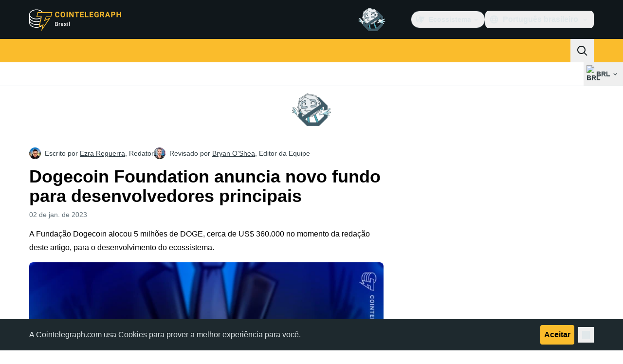

--- FILE ---
content_type: text/javascript; charset=utf-8
request_url: https://br.cointelegraph.com/_duck/ducklings/CWeD7eWY.js
body_size: -410
content:
import{_ as a}from"./vi54LvtW.js";import{d as u,aj as b,c as _,as as f,F as t,o as p,ao as r,Y as g,a8 as d,aA as l,D as n,ay as c,ak as m}from"./Doi8Iara.js";try{let o=typeof window<"u"?window:typeof global<"u"?global:typeof globalThis<"u"?globalThis:typeof self<"u"?self:{},s=new o.Error().stack;s&&(o._sentryDebugIds=o._sentryDebugIds||{},o._sentryDebugIds[s]="9ca1d6ec-4629-492c-acbe-1abd69a25b07",o._sentryDebugIdIdentifier="sentry-dbid-9ca1d6ec-4629-492c-acbe-1abd69a25b07")}catch{}const y={key:0,class:"rounded-lg border border-ct-ds-border-clear bg-ct-ds-bg-1"},w={class:"truncate border-b border-ct-ds-border-clear p-3 text-xs text-ct-ds-fg-muted"},x={class:"border-b border-ct-ds-border-clear p-1"},k={class:"p-1"},N=u({__name:"UserMenuDropdown",setup(o){const s=b(),i=async()=>{await s.logout(),await m("/")};return(D,e)=>t(s).currentUser?(p(),_("div",y,[r("p",w,g(t(s).currentUser.email),1),r("div",x,[d(a,{as:t(l),to:"/hub",color:"default",icon:"comm-mail"},{default:n(()=>e[1]||(e[1]=[c(" Newsletters ")])),_:1,__:[1]},8,["as"])]),r("div",k,[d(a,{as:t(l),to:"/hub/update-password",color:"default",icon:"sec-lock-closed"},{default:n(()=>e[2]||(e[2]=[c(" Change password ")])),_:1,__:[2]},8,["as"]),d(a,{as:"button",color:"red",icon:"arrow-logout",onClick:e[0]||(e[0]=v=>i())},{default:n(()=>e[3]||(e[3]=[c(" Log out ")])),_:1,__:[3]})])])):f("",!0)}});export{N as _};


--- FILE ---
content_type: text/javascript; charset=utf-8
request_url: https://br.cointelegraph.com/_duck/ducklings/DvyTTDoP.js
body_size: -814
content:
import"./Doi8Iara.js";try{let e=typeof window<"u"?window:typeof global<"u"?global:typeof globalThis<"u"?globalThis:typeof self<"u"?self:{},n=new e.Error().stack;n&&(e._sentryDebugIds=e._sentryDebugIds||{},e._sentryDebugIds[n]="892ad338-8599-4981-8062-c72ccd4c117b",e._sentryDebugIdIdentifier="sentry-dbid-892ad338-8599-4981-8062-c72ccd4c117b")}catch{}const t=e=>e.shouldOpenInNewTab()?"_blank":"_self";export{t as g};


--- FILE ---
content_type: text/javascript; charset=utf-8
request_url: https://br.cointelegraph.com/_duck/ducklings/DWiDDXxi.js
body_size: -462
content:
import{useLocaleSelection as v}from"./BLdEZmKN.js";import{b as m,aF as c,L as p,l as s,N as w}from"./Doi8Iara.js";try{let e=typeof window<"u"?window:typeof global<"u"?global:typeof globalThis<"u"?globalThis:typeof self<"u"?self:{},o=new e.Error().stack;o&&(e._sentryDebugIds=e._sentryDebugIds||{},e._sentryDebugIds[o]="2edd0dd8-cbac-4635-8b76-ac0a8df60ed6",e._sentryDebugIdIdentifier="sentry-dbid-2edd0dd8-cbac-4635-8b76-ac0a8df60ed6")}catch{}const L=864e5*30,O=()=>{const e=m(),{selectedLocaleRef:o}=v(),u=c("mobileAppPromoBanner",!1),r=c("language-offer-closed",{timestamp:0}),n=p(!1),d=s(()=>n.value&&!!l.value&&t.value!==o.value&&!u.value),t=s(()=>{const a=e.getBrowserLocale()??"";return["ru","ua"].includes(a)?"en":a}),l=s(()=>e.locales.value.find(b=>b.code===t.value)),f=s(()=>{var a;return((a=l.value)==null?void 0:a.dir)??"ltr"}),i=()=>{r.value={timestamp:Date.now()+L},n.value=!1},g=a=>{n.value=a};return w(()=>{r.value.timestamp<Date.now()&&(n.value=!0)}),{browserLocaleObject:l,languageOfferVisible:d,browserLocaleDir:f,browserLocaleCode:t,hideLanguageOffer:i,setLanguageOfferStatus:g}};export{O as useLanguageOffer};


--- FILE ---
content_type: text/javascript; charset=utf-8
request_url: https://br.cointelegraph.com/_duck/ducklings/BCrECQGq.js
body_size: -742
content:
import"./Doi8Iara.js";try{let e=typeof window<"u"?window:typeof global<"u"?global:typeof globalThis<"u"?globalThis:typeof self<"u"?self:{},s=new e.Error().stack;s&&(e._sentryDebugIds=e._sentryDebugIds||{},e._sentryDebugIds[s]="d2c10663-de3b-47ce-8891-ac667d99631b",e._sentryDebugIdIdentifier="sentry-dbid-d2c10663-de3b-47ce-8891-ac667d99631b")}catch{}const o="https://s3.cointelegraph.com/storage/uploads/view/c6c580810575311bb52a64622466fff3.png",a="https://s3.cointelegraph.com/storage/uploads/view/45882b3b517958934ec343e657fa0069.png",d="https://s3.cointelegraph.com/storage/uploads/view/422b8ae3bb89a5fca07ae7999226ef91.jpg";export{a as A,o as P,d as a};


--- FILE ---
content_type: text/javascript; charset=utf-8
request_url: https://br.cointelegraph.com/_duck/ducklings/BhmC_TqM.js
body_size: -549
content:
import{R as e}from"./Doi8Iara.js";import{P as r}from"./CQ2JMqNj.js";try{let t=typeof window<"u"?window:typeof global<"u"?global:typeof globalThis<"u"?globalThis:typeof self<"u"?self:{},s=new t.Error().stack;s&&(t._sentryDebugIds=t._sentryDebugIds||{},t._sentryDebugIds[s]="7a956231-c4aa-429e-bda3-b934a06d0e2b",t._sentryDebugIdIdentifier="sentry-dbid-7a956231-c4aa-429e-bda3-b934a06d0e2b")}catch{}const a=e(`
    fragment CategoryFragment on Category {
        id
        slug
        categoryTranslates {
            id
            title
            description
            metaTitle
            metaDescription
        }
    }
`),o=e(`
        fragment CategoryPostsFragment on Category {
            posts(offset: $offset, length: $length) {
                ...PaginatedPostsFragment
            }
        }
    `,[r]),l=e(`
        query CategoryQuery($short: String, $slug: String!, $offset: Int!, $length: Int!) {
            locale(short: $short) {
                category(slug: $slug) {
                    ...CategoryFragment
                    ...CategoryPostsFragment
                }
            }
        }
    `,[a,o]),i=e(`
        query CategoryNextPostsQuery($short: String, $slug: String!, $offset: Int!, $length: Int!) {
            locale(short: $short) {
                category(slug: $slug) {
                    ...CategoryPostsFragment
                }
            }
        }
    `,[o]);export{a as C,i as a,o as b,l as c};
